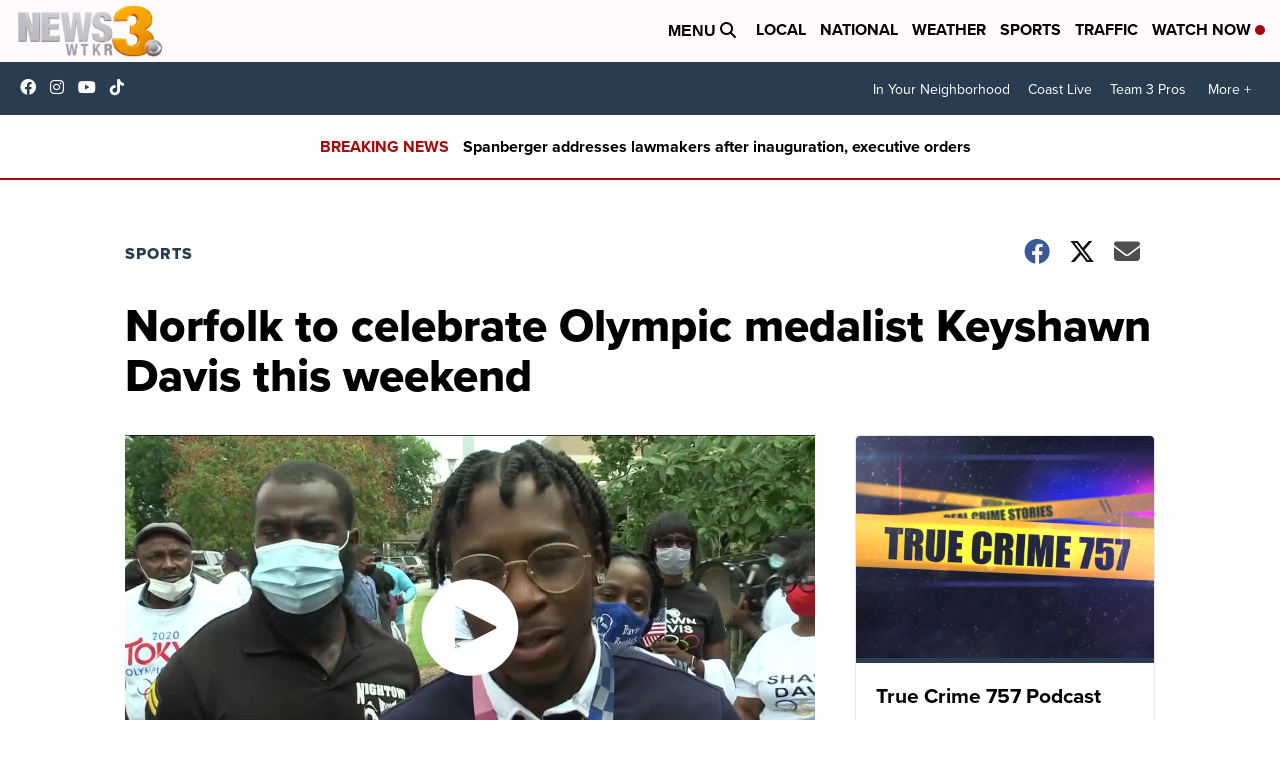

--- FILE ---
content_type: application/javascript; charset=utf-8
request_url: https://fundingchoicesmessages.google.com/f/AGSKWxWYOEf_Q__zoBVgDB1JK_Baz6oYJMHuvFX-n_666IVHS6js12o-x3vSoZd0C-GAWKFXYnlYPSRd6h4xo8E02EUMn9BuaCFEJbciTc2oubOkCeyo-yN0hvdEzdyHtwxUi8YMb3MjSVhPhUTqaGBGBpV36OwFZR4vp_9nzXYbeoeisSY3SZAxLjbLWRS6/_&adsrc=/ads-no-img/ads_r./bmndoubleclickad.
body_size: -1291
content:
window['88c4e736-1eae-4303-b150-405dc34e53a8'] = true;

--- FILE ---
content_type: application/javascript; charset=utf-8
request_url: https://fundingchoicesmessages.google.com/f/AGSKWxU4ZjgwLFp4YSf2xIpciMcefFLeidnP_DeI28zPDNBaeV0_DtvdPs-XwNCFe3DmrvBPJXZzewvE2usWB1RbZ0wy4LU6d99iAV0kyLc4JRMSo4Olk7eK_6nHZGoSyClqmzo803gAPA==?fccs=W251bGwsbnVsbCxudWxsLG51bGwsbnVsbCxudWxsLFsxNzY4ODk2MDgxLDgzNTAwMDAwMF0sbnVsbCxudWxsLG51bGwsW251bGwsWzcsOSw2XSxudWxsLDIsbnVsbCwiZW4iLG51bGwsbnVsbCxudWxsLG51bGwsbnVsbCwxXSwiaHR0cHM6Ly93d3cud3Rrci5jb20vc3BvcnRzL25vcmZvbGstY2VsZWJyYXRlcy1vbHltcGljLW1lZGFsaXN0LWtleXNoYXduLWRhdmlzLXdpdGgtYS13ZWxjb21lLWhvbWUtcGFyYWRlIixudWxsLFtbOCwiTTlsa3pVYVpEc2ciXSxbOSwiZW4tVVMiXSxbMTksIjIiXSxbMTcsIlswXSJdLFsyNCwiIl0sWzI5LCJmYWxzZSJdXV0
body_size: 209
content:
if (typeof __googlefc.fcKernelManager.run === 'function') {"use strict";this.default_ContributorServingResponseClientJs=this.default_ContributorServingResponseClientJs||{};(function(_){var window=this;
try{
var np=function(a){this.A=_.t(a)};_.u(np,_.J);var op=function(a){this.A=_.t(a)};_.u(op,_.J);op.prototype.getWhitelistStatus=function(){return _.F(this,2)};var pp=function(a){this.A=_.t(a)};_.u(pp,_.J);var qp=_.Zc(pp),rp=function(a,b,c){this.B=a;this.j=_.A(b,np,1);this.l=_.A(b,_.Nk,3);this.F=_.A(b,op,4);a=this.B.location.hostname;this.D=_.Dg(this.j,2)&&_.O(this.j,2)!==""?_.O(this.j,2):a;a=new _.Og(_.Ok(this.l));this.C=new _.bh(_.q.document,this.D,a);this.console=null;this.o=new _.jp(this.B,c,a)};
rp.prototype.run=function(){if(_.O(this.j,3)){var a=this.C,b=_.O(this.j,3),c=_.dh(a),d=new _.Ug;b=_.fg(d,1,b);c=_.C(c,1,b);_.hh(a,c)}else _.eh(this.C,"FCNEC");_.lp(this.o,_.A(this.l,_.Ae,1),this.l.getDefaultConsentRevocationText(),this.l.getDefaultConsentRevocationCloseText(),this.l.getDefaultConsentRevocationAttestationText(),this.D);_.mp(this.o,_.F(this.F,1),this.F.getWhitelistStatus());var e;a=(e=this.B.googlefc)==null?void 0:e.__executeManualDeployment;a!==void 0&&typeof a==="function"&&_.Qo(this.o.G,
"manualDeploymentApi")};var sp=function(){};sp.prototype.run=function(a,b,c){var d;return _.v(function(e){d=qp(b);(new rp(a,d,c)).run();return e.return({})})};_.Rk(7,new sp);
}catch(e){_._DumpException(e)}
}).call(this,this.default_ContributorServingResponseClientJs);
// Google Inc.

//# sourceURL=/_/mss/boq-content-ads-contributor/_/js/k=boq-content-ads-contributor.ContributorServingResponseClientJs.en_US.M9lkzUaZDsg.es5.O/d=1/exm=ad_blocking_detection_executable,kernel_loader,loader_js_executable,web_iab_tcf_v2_signal_executable/ed=1/rs=AJlcJMzanTQvnnVdXXtZinnKRQ21NfsPog/m=cookie_refresh_executable
__googlefc.fcKernelManager.run('\x5b\x5b\x5b7,\x22\x5b\x5bnull,\\\x22wtkr.com\\\x22,\\\x22AKsRol9qdliB-2edQbIYmlxUyB2wOD3l_MH-2Cf7jZ3lHVLy5Y9A9Y2n8tMeovD8ubfOXmw1GJWM_Pkxq6sDsjNbG25r28aFZSayDphdE-uBrfaeaQC2zJojMUOhZFrkLfdKHvABHdv7uBFy-PbKGL13opJgABEOWQ\\\\u003d\\\\u003d\\\x22\x5d,null,\x5b\x5bnull,null,null,\\\x22https:\/\/fundingchoicesmessages.google.com\/f\/AGSKWxWfLfsBNNgNDctjhytg6RO11NgM58n-lcLDUMEzfIAN7_zhxOOsd_IakA-KBcdIN5GLs6L5Nv7xRispckPjJIf-XSDpop38tyxOfmD8bytIljmMkC-mKCYWFQBxZlONPJwT4nX3rA\\\\u003d\\\\u003d\\\x22\x5d,null,null,\x5bnull,null,null,\\\x22https:\/\/fundingchoicesmessages.google.com\/el\/AGSKWxWDASJD2j7NXyaKnbGpKu12beY75XyPU9AkRhK3P4jw0xiSUAU2lqOLhePHRU_dVPmEomJnlhR0ZW5lNCRTTh-8QRO5ju1JmRo9pNDjkZwB4yaP0Y3FKEDA6fzpzA0u9QVYJ95hSw\\\\u003d\\\\u003d\\\x22\x5d,null,\x5bnull,\x5b7,9,6\x5d,null,2,null,\\\x22en\\\x22,null,null,null,null,null,1\x5d,null,\\\x22Privacy and cookie settings\\\x22,\\\x22Close\\\x22,null,null,null,\\\x22Managed by Google. Complies with IAB TCF. CMP ID: 300\\\x22\x5d,\x5b3,1\x5d\x5d\x22\x5d\x5d,\x5bnull,null,null,\x22https:\/\/fundingchoicesmessages.google.com\/f\/AGSKWxUlnIyBWP3s1YaoyDJMcoCC6MX78kbyKluKqHwkykAGrEHOHmY_dLcEOoGhCwD-juyBchHVAtPBtpbB-x9ZZLGLhxwFNTA3DK-kh27trkS-kCUvIQva3EIqVUjvFFsmf1sFGZiC7Q\\u003d\\u003d\x22\x5d\x5d');}